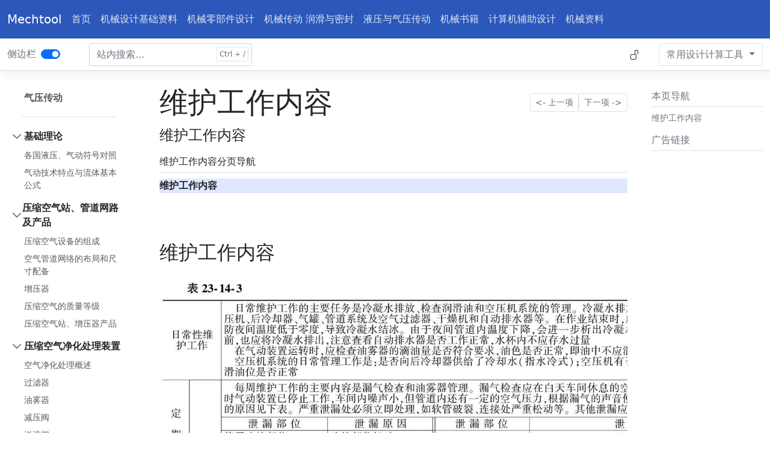

--- FILE ---
content_type: text/html
request_url: https://www.mechtool.cn/pneumatic/pneumatic_maintenanceworkcontent.html
body_size: 9004
content:
<!DOCTYPE html>
<html lang="zh-CN">
<head>
    <meta charset="UTF-8">
    <meta name="viewport" content="width=device-width, initial-scale=1">
    <meta http-equiv="Content-Language" content="zh-cn"/>
    <meta name="robots" content="all"/>
    <meta name="author" content="mechtool.cn"/>
    <link rel="stylesheet" href="/bootstrap/bootstrap.min.css">
    <!-- jQuery (necessary for Bootstrap's JavaScript plugins) -->
    <script src="/bootstrap/jquery.min.js"></script>
    <script src="/js/pica.min.js"></script>
    <script src="/js/common.min.js?v=1.0.6"></script>
    <!-- Include all compiled plugins (below), or include individual files as needed -->
    <script src="/bootstrap/bootstrap.bundle.min.js"></script>

    <title>维护工作内容 | 气压传动</title>
    <script>
        var _hmt = _hmt || [];
        (function() {
            var hm = document.createElement("script");
            hm.src = "https://hm.baidu.com/hm.js?c37f74502d9e2bb10a79aecf14c4cf13";
            var s = document.getElementsByTagName("script")[0];
            s.parentNode.insertBefore(hm, s);
        })();
    </script>
    <!-- Google tag (gtag.js) -->
    <script async src="https://www.googletagmanager.com/gtag/js?id=G-WYT010VYFW"></script>
    <script>
        window.dataLayer = window.dataLayer || [];
        function gtag(){dataLayer.push(arguments);}
        gtag('js', new Date());

        gtag('config', 'G-WYT010VYFW');
    </script>
</head>
<body>
<!--<div id="header" class="container-xxxl d-none d-xl-flex">
    <a id="logo" href="/index.html" title="mechtool 机械设计工具">Mechtool</a>
    <div id="header_gg" class="mech-image">

    </div>
</div>-->
<header class="navbar navbar-expand-md navbar-dark bd-navbar">
    <nav class="container-xxxl flex-wrap flex-md-nowrap" aria-label="Main navigation">
        <a class="navbar-brand p-0 me-2" href="/" aria-label="Mechtool">Mechtool</a>

        <button class="navbar-toggler" type="button" data-bs-toggle="collapse" data-bs-target="#bdNavbar"
                aria-controls="bdNavbar" aria-expanded="false" aria-label="Toggle navigation">
            <svg xmlns="http://www.w3.org/2000/svg" width="32" height="32" class="bi" fill="currentColor"
                 viewBox="0 0 16 16">
                <path fill-rule="evenodd"
                      d="M2.5 11.5A.5.5 0 0 1 3 11h10a.5.5 0 0 1 0 1H3a.5.5 0 0 1-.5-.5zm0-4A.5.5 0 0 1 3 7h10a.5.5 0 0 1 0 1H3a.5.5 0 0 1-.5-.5zm0-4A.5.5 0 0 1 3 3h10a.5.5 0 0 1 0 1H3a.5.5 0 0 1-.5-.5z"/>
            </svg>

        </button>

        <div class="collapse navbar-collapse" id="bdNavbar">
            <ul class="navbar-nav flex-row flex-wrap bd-navbar-nav pt-2 py-md-0">
                <li class="nav-item col-6 col-md-auto">
                    <a class="nav-link p-2" href="/">首页</a>
                </li>
                <li class="nav-item col-6 col-md-auto">
                    <a class="nav-link p-2" href="/one.html">机械设计基础资料</a>
                </li>
                <li class="nav-item col-6 col-md-auto">
                    <a class="nav-link p-2" href="/two.html">机械零部件设计</a>
                </li>
                <li class="nav-item col-6 col-md-auto">
                    <a class="nav-link p-2" href="/three.html">机械传动 润滑与密封</a>
                </li>
                <li class="nav-item col-6 col-md-auto">
                    <a class="nav-link p-2" href="/four.html">液压与气压传动</a>
                </li>
                <li class="nav-item col-6 col-md-auto">
                    <a class="nav-link p-2" href="/five.html">机械书籍</a>
                </li>
                <li class="nav-item col-6 col-md-auto">
                    <a class="nav-link p-2" href="/six.html">计算机辅助设计</a>
                </li>
                <li class="nav-item col-6 col-md-auto">
                    <a class="nav-link p-2" href="/r.html">机械资料</a>
                </li>
            </ul>
        </div>
    </nav>
</header>
<nav class="bd-subnavbar py-2" aria-label="Secondary navigation">
    <div class="container-xxxl d-flex align-items-md-center">
        <div class="form-check form-switch ps-0 me-5 d-md-flex d-none justify-content-start">
            <label class="form-check-label d-none d-lg-block text-secondary" for="showSidebar">侧边栏</label>
            <input class="form-check-input ms-2" type="checkbox" role="switch" id="showSidebar" checked hidden>
        </div>
        <form class="bd-search position-relative me-auto" id="searchformMain" method="get"
              action="https://cn.bing.com/search">
            <input type="hidden" name="site" value="mechtool.cn"/>
            <input type="search" class="form-control" id="search-input" placeholder="站内搜索..." name="q" title="在此输入搜索内容."
                   aria-label="Search docs for..." autocomplete="off">
        </form>
        <div class="d-md-flex d-none align-items-md-center me-3" id="fixTopBar">
            <svg xmlns="http://www.w3.org/2000/svg" width="16" height="16" fill="currentColor" class="bi bi-unlock" viewBox="0 0 16 16">
                <path d="M11 1a2 2 0 0 0-2 2v4a2 2 0 0 1 2 2v5a2 2 0 0 1-2 2H3a2 2 0 0 1-2-2V9a2 2 0 0 1 2-2h5V3a3 3 0 0 1 6 0v4a.5.5 0 0 1-1 0V3a2 2 0 0 0-2-2zM3 8a1 1 0 0 0-1 1v5a1 1 0 0 0 1 1h6a1 1 0 0 0 1-1V9a1 1 0 0 0-1-1H3z"/>
            </svg>
            <svg xmlns="http://www.w3.org/2000/svg" width="16" height="16" fill="currentColor" class="bi bi-lock d-none" viewBox="0 0 16 16">
                <path d="M8 1a2 2 0 0 1 2 2v4H6V3a2 2 0 0 1 2-2zm3 6V3a3 3 0 0 0-6 0v4a2 2 0 0 0-2 2v5a2 2 0 0 0 2 2h6a2 2 0 0 0 2-2V9a2 2 0 0 0-2-2zM5 8h6a1 1 0 0 1 1 1v5a1 1 0 0 1-1 1H5a1 1 0 0 1-1-1V9a1 1 0 0 1 1-1z"/>
            </svg>
        </div>
        <div class="dropdown ms-3">
            <button class="btn btn-bd-light dropdown-toggle" id="bd-versions" data-bs-toggle="dropdown"
                    aria-expanded="false" data-bs-display="static">
                <span class="d-none d-md-inline">常用设计计算工具</span> <span class="d-md-none">计算</span>
            </button>
            <ul class="dropdown-menu dropdown-menu-end" aria-labelledby="bd-versions">
                <li><a class="dropdown-item" href="/calculation/calculation_tolerances.html" title="公差与配合查询">公差与配合查询</a></li>
                <li><a class="dropdown-item" href="/calculation/calculation_shapeandpositiontolerance.html" title="形状与位置公差查询">形状与位置公差查询</a></li>
                <li><a class="dropdown-item" href="/calculation/calculation_boltconnection.html" title="螺栓连接设计校核">螺栓连接设计校核</a></li>
                <li><a class="dropdown-item" href="/calculation/calculation_keyconnection.html" title="键连接设计校核">键连接设计校核</a></li>
                <li><a class="dropdown-item" href="/calculation/calculation_springs.html" title="弹簧设计">弹簧设计</a></li>
                <li><a class="dropdown-item" href="/calculation/calculation_linearbearingselection.html" title="直线轴承选型">直线轴承选型</a></li>
                <li><a class="dropdown-item" href="/calculation/calculation_linearguideselection.html" title="直线导轨选型">直线导轨选型</a></li>
                <li><a class="dropdown-item" href="/calculation/calculation_screwdrive.html" title="螺旋传动设计">螺旋传动设计</a></li>
                <li><a class="dropdown-item" href="/calculation/calculation_ballscrewdrive.html" title="滚珠丝杆副设计计算">滚珠丝杆副设计计算</a></li>
                <li><a class="dropdown-item" href="/calculation/calculation_beltdrive.html" title="带传动设计">带传动设计</a></li>
                <li><a class="dropdown-item" href="/calculation/calculation_chaindrive.html" title="链传动设计">链传动设计</a></li>
                <li><a class="dropdown-item" href="/calculation/calculation_double-speedrollerchainselection.html" title="倍速滚子链选型">倍速滚子链选型</a></li>
                <li><a class="dropdown-item" href="/calculation/calculation_geardrive.html" title="渐开线圆柱齿轮传动设计">渐开线圆柱齿轮传动设计</a></li>
                <li><a class="dropdown-item" href="/calculation/calculation_wormandwormwheeldrive.html" title="普通圆柱蜗杆传动设计">普通圆柱蜗杆传动设计</a></li>
                <li><a class="dropdown-item" href="/calculation/calculation_camindexerselection.html" title="凸轮分度(割)器选型">凸轮分度(割)器选型</a></li>
                <li><a class="dropdown-item" href="/calculation/calculation_hydraulicdrivesystemcalculation.html" title="液压传动系统计算">液压传动系统计算</a></li>
                <li><a class="dropdown-item" href="/calculation/calculation_pneumaticdrivesystemcalculation.html" title="气压传动系统计算">气压传动系统计算</a></li>
                <li><a class="dropdown-item" href="/calculation/calculation_sealingsolutions.html" title="密封系统设计">密封系统设计</a></li>
                <li><a class="dropdown-item" href="/calculation/calculation_watersystemcalculation.html" title="水系统设计计算">水系统设计计算</a></li>
                <li><a class="dropdown-item" href="/calculation/calculation_selectionofhydraulicbuffer.html" title="油压缓冲器选型">油压缓冲器选型</a></li>
                <li><a class="dropdown-item" href="/calculation/calculation_rollingbearing.html" title="滚动轴承设计与查询">滚动轴承设计与查询</a></li>
                <li><a class="dropdown-item" href="/calculation/calculation_shaftdesign.html" title="轴设计计算">轴设计计算</a></li>
                <li><a class="dropdown-item" href="/calculation/calculation_motor(gearmotor)selection.html" title="电动机(减速机)选型计算">电动机(减速机)选型计算</a></li>
            </ul>
        </div>


        <button class="btn bd-sidebar-toggle d-md-none py-0 px-1 ms-3 order-3 collapsed" type="button"
                data-bs-toggle="collapse" data-bs-target="#bd-docs-nav" aria-controls="bd-docs-nav"
                aria-expanded="false" aria-label="Toggle docs navigation">
            <svg xmlns="http://www.w3.org/2000/svg" width="24" height="24" class="bi bi-expand" fill="currentColor"
                 viewBox="0 0 16 16">
                <title>Expand</title>
                <path fill-rule="evenodd"
                      d="M1 8a.5.5 0 0 1 .5-.5h13a.5.5 0 0 1 0 1h-13A.5.5 0 0 1 1 8zM7.646.146a.5.5 0 0 1 .708 0l2 2a.5.5 0 0 1-.708.708L8.5 1.707V5.5a.5.5 0 0 1-1 0V1.707L6.354 2.854a.5.5 0 1 1-.708-.708l2-2zM8 10a.5.5 0 0 1 .5.5v3.793l1.146-1.147a.5.5 0 0 1 .708.708l-2 2a.5.5 0 0 1-.708 0l-2-2a.5.5 0 0 1 .708-.708L7.5 14.293V10.5A.5.5 0 0 1 8 10z"/>
            </svg>

            <svg xmlns="http://www.w3.org/2000/svg" width="24" height="24" class="bi bi-collapse" fill="currentColor"
                 viewBox="0 0 16 16">
                <title>Collapse</title>
                <path fill-rule="evenodd"
                      d="M1 8a.5.5 0 0 1 .5-.5h13a.5.5 0 0 1 0 1h-13A.5.5 0 0 1 1 8zm7-8a.5.5 0 0 1 .5.5v3.793l1.146-1.147a.5.5 0 0 1 .708.708l-2 2a.5.5 0 0 1-.708 0l-2-2a.5.5 0 1 1 .708-.708L7.5 4.293V.5A.5.5 0 0 1 8 0zm-.5 11.707l-1.146 1.147a.5.5 0 0 1-.708-.708l2-2a.5.5 0 0 1 .708 0l2 2a.5.5 0 0 1-.708.708L8.5 11.707V15.5a.5.5 0 0 1-1 0v-3.793z"/>
            </svg>

        </button>
    </div>
</nav>
<div class="container-xxxl my-md-4 bd-layout">
    <aside class="bd-sidebar">
        <nav class="collapse bd-links" id="bd-docs-nav" aria-label="Docs navigation">
            <ul class="list-unstyled mb-0 py-3 pt-md-1">
                <li>
                    <a href="/pneumatic/index.html" class="d-inline-flex align-items-center rounded">
                        气压传动
                    </a>
                </li>
                <li class="my-3 mx-4 border-bottom"></li>
                <li class="mb-1">
                    <button class="btn d-inline-flex align-items-center rounded w-100" data-bs-toggle="collapse"
                            data-bs-target="#pneumatic-item1-collapse" aria-expanded="true" aria-current="true">
                        基础理论
                    </button>

                    <div class="collapse show" id="pneumatic-item1-collapse">
                        <ul class="list-unstyled fw-normal pb-1 small">
                            <li><a href="/pneumatic/index.html" class="d-inline-flex align-items-center rounded" title="各国液压、气动符号对照">各国液压、气动符号对照</a></li>
                            <li><a href="/pneumatic/pneumatic_pneumatictechnologycharacteristicsandbasicfluidformula.html" class="d-inline-flex align-items-center rounded" title="气动技术特点与流体基本公式">气动技术特点与流体基本公式</a></li>
                        </ul>
                    </div>
                </li>
                <li class="mb-1">
                    <button class="btn d-inline-flex align-items-center rounded w-100" data-bs-toggle="collapse"
                            data-bs-target="#pneumatic-item2-collapse" aria-expanded="true" aria-current="true">
                        压缩空气站、管道网路及产品
                    </button>

                    <div class="collapse show" id="pneumatic-item2-collapse">
                        <ul class="list-unstyled fw-normal pb-1 small">
                            <li><a href="/pneumatic/pneumatic_compositionofcompressedairequipment.html" class="d-inline-flex align-items-center rounded" title="压缩空气设备的组成">压缩空气设备的组成</a></li>
                            <li><a href="/pneumatic/pneumatic_layoutandsizeofairductnetwork.html" class="d-inline-flex align-items-center rounded" title="空气管道网络的布局和尺寸配备">空气管道网络的布局和尺寸配备</a></li>
                            <li><a href="/pneumatic/pneumatic_supercharger.html" class="d-inline-flex align-items-center rounded" title="增压器">增压器</a></li>
                            <li><a href="/pneumatic/pneumatic_qualitylevelofcompressedair.html" class="d-inline-flex align-items-center rounded" title="压缩空气的质量等级">压缩空气的质量等级</a></li>
                            <li><a href="/pneumatic/pneumatic_compressedairstation,superchargerproducts.html" class="d-inline-flex align-items-center rounded" title="压缩空气站、增压器产品">压缩空气站、增压器产品</a></li>
                        </ul>
                    </div>
                </li>
                <li class="mb-1">
                    <button class="btn d-inline-flex align-items-center rounded w-100" data-bs-toggle="collapse"
                            data-bs-target="#pneumatic-item3-collapse" aria-expanded="true" aria-current="true">
                        压缩空气净化处理装置
                    </button>

                    <div class="collapse show" id="pneumatic-item3-collapse">
                        <ul class="list-unstyled fw-normal pb-1 small">
                            <li><a href="/pneumatic/pneumatic_overviewofairpurificationtreatment.html" class="d-inline-flex align-items-center rounded" title="空气净化处理概述">空气净化处理概述</a></li>
                            <li><a href="/pneumatic/pneumatic_filter.html" class="d-inline-flex align-items-center rounded" title="过滤器">过滤器</a></li>
                            <li><a href="/pneumatic/pneumatic_lubricator.html" class="d-inline-flex align-items-center rounded" title="油雾器">油雾器</a></li>
                            <li><a href="/pneumatic/pneumatic_pressurereducingvalve.html" class="d-inline-flex align-items-center rounded" title="减压阀">减压阀</a></li>
                            <li><a href="/pneumatic/pneumatic_reliefvalve.html" class="d-inline-flex align-items-center rounded" title="溢流阀">溢流阀</a></li>
                            <li><a href="/pneumatic/pneumatic_airsourcetreatmentdevice.html" class="d-inline-flex align-items-center rounded" title="气源处理装置">气源处理装置</a></li>
                        </ul>
                    </div>
                </li>
                <li class="mb-1">
                    <button class="btn d-inline-flex align-items-center rounded w-100" data-bs-toggle="collapse"
                            data-bs-target="#pneumatic-item4-collapse" aria-expanded="true" aria-current="true">
                        气动执行元件及产品
                    </button>

                    <div class="collapse show" id="pneumatic-item4-collapse">
                        <ul class="list-unstyled fw-normal pb-1 small">
                            <li><a href="/pneumatic/pneumatic_pneumaticactuator.html" class="d-inline-flex align-items-center rounded" title="气动执行组件">气动执行组件</a></li>
                            <li><a href="/pneumatic/pneumatic_introductiontoapplicationofpneumaticproducts.html" class="d-inline-flex align-items-center rounded" title="气动产品的应用简介">气动产品的应用简介</a></li>
                            <li><a href="/pneumatic/pneumatic_guidedrive.html" class="d-inline-flex align-items-center rounded" title="导向驱动装置">导向驱动装置</a></li>
                            <li><a href="/pneumatic/pneumatic_airclaw.html" class="d-inline-flex align-items-center rounded" title="气爪">气爪</a></li>
                            <li><a href="/pneumatic/pneumatic_airmotor.html" class="d-inline-flex align-items-center rounded" title="气马达">气马达</a></li>
                            <li><a href="/pneumatic/pneumatic_pneumaticactuatorproductintroduction.html" class="d-inline-flex align-items-center rounded" title="气动执行组件产品介绍">气动执行组件产品介绍</a></li>
                        </ul>
                    </div>
                </li>
                <li class="mb-1">
                    <button class="btn d-inline-flex align-items-center rounded w-100" data-bs-toggle="collapse"
                            data-bs-target="#pneumatic-item5-collapse" aria-expanded="true" aria-current="true">
                        方向控制阀、流体阀、流量控制阀及阀岛
                    </button>

                    <div class="collapse show" id="pneumatic-item5-collapse">
                        <ul class="list-unstyled fw-normal pb-1 small">
                            <li><a href="/pneumatic/pneumatic_directionalcontrolvalve.html" class="d-inline-flex align-items-center rounded" title="方向控制阀">方向控制阀</a></li>
                            <li><a href="/pneumatic/pneumatic_fluidvalve.html" class="d-inline-flex align-items-center rounded" title="流体阀">流体阀</a></li>
                            <li><a href="/pneumatic/pneumatic_namarvalve.html" class="d-inline-flex align-items-center rounded" title="Namar 阀">Namar 阀</a></li>
                            <li><a href="/pneumatic/pneumatic_flowcontrolvalve.html" class="d-inline-flex align-items-center rounded" title="流量控制阀">流量控制阀</a></li>
                            <li><a href="/pneumatic/pneumatic_valveisland.html" class="d-inline-flex align-items-center rounded" title="阀岛">阀岛</a></li>
                            <li><a href="/pneumatic/pneumatic_introductionofseveralsolenoidvalveproducts.html" class="d-inline-flex align-items-center rounded" title="几种电磁阀产品介绍">几种电磁阀产品介绍</a></li>
                        </ul>
                    </div>
                </li>
                <li class="mb-1">
                    <button class="btn d-inline-flex align-items-center rounded w-100" data-bs-toggle="collapse"
                            data-bs-target="#pneumatic-item6-collapse" aria-expanded="true" aria-current="true">
                        电⁃气比例/伺服系统及产品
                    </button>

                    <div class="collapse show" id="pneumatic-item6-collapse">
                        <ul class="list-unstyled fw-normal pb-1 small">
                            <li><a href="/pneumatic/pneumatic_introduction.html" class="d-inline-flex align-items-center rounded" title="概论">概论</a></li>
                            <li><a href="/pneumatic/pneumatic_compositionofelectric-pneumaticproportional-servocontrolvalve.html" class="d-inline-flex align-items-center rounded" title="电⁃气比例/伺服控制阀的组成">电⁃气比例/伺服控制阀的组成</a></li>
                            <li><a href="/pneumatic/pneumatic_severalelectric-pneumaticproportional-servovalves.html" class="d-inline-flex align-items-center rounded" title="几种电⁃气比例/伺服阀">几种电⁃气比例/伺服阀</a></li>
                            <li><a href="/pneumatic/pneumatic_compositionandprincipleofelectric-pneumaticproportional-servosystem.html" class="d-inline-flex align-items-center rounded" title="电⁃气比例/伺服系统的组成及原理">电⁃气比例/伺服系统的组成及原理</a></li>
                            <li><a href="/pneumatic/pneumatic_introductionofseveralpneumaticproportional-servovalves.html" class="d-inline-flex align-items-center rounded" title="几种气动比例/伺服阀的介绍">几种气动比例/伺服阀的介绍</a></li>
                        </ul>
                    </div>
                </li>
                <li class="mb-1">
                    <button class="btn d-inline-flex align-items-center rounded w-100" data-bs-toggle="collapse"
                            data-bs-target="#pneumatic-item7-collapse" aria-expanded="true" aria-current="true">
                        真空元件
                    </button>

                    <div class="collapse show" id="pneumatic-item7-collapse">
                        <ul class="list-unstyled fw-normal pb-1 small">
                            <li><a href="/pneumatic/pneumatic_overviewofthevacuumsystem.html" class="d-inline-flex align-items-center rounded" title="真空系统的概述">真空系统的概述</a></li>
                            <li><a href="/pneumatic/pneumatic_maintechnicalparametersofvacuumgenerator.html" class="d-inline-flex align-items-center rounded" title="真空发生器的主要技术参数">真空发生器的主要技术参数</a></li>
                            <li><a href="/pneumatic/pneumatic_vacuumsuctioncup.html" class="d-inline-flex align-items-center rounded" title="真空吸盘">真空吸盘</a></li>
                            <li><a href="/pneumatic/pneumatic_vacuumaccessories.html" class="d-inline-flex align-items-center rounded" title="真空辅件">真空辅件</a></li>
                            <li><a href="/pneumatic/pneumatic_precautionsforselectionofvacuumcomponents.html" class="d-inline-flex align-items-center rounded" title="真空元件选用注意事项">真空元件选用注意事项</a></li>
                        </ul>
                    </div>
                </li>
                <li class="mb-1">
                    <button class="btn d-inline-flex align-items-center rounded w-100" data-bs-toggle="collapse"
                            data-bs-target="#pneumatic-item8-collapse" aria-expanded="true" aria-current="true">
                        传感器
                    </button>

                    <div class="collapse show" id="pneumatic-item8-collapse">
                        <ul class="list-unstyled fw-normal pb-1 small">
                            <li><a href="/pneumatic/pneumatic_overviewofsensor.html" class="d-inline-flex align-items-center rounded" title="传感器的概述">传感器的概述</a></li>
                            <li><a href="/pneumatic/pneumatic_cylinderpositionsensor.html" class="d-inline-flex align-items-center rounded" title="气缸位置传感器">气缸位置传感器</a></li>
                            <li><a href="/pneumatic/pneumatic_inductivesensor.html" class="d-inline-flex align-items-center rounded" title="电感式传感器">电感式传感器</a></li>
                            <li><a href="/pneumatic/pneumatic_capacitivesensor.html" class="d-inline-flex align-items-center rounded" title="电容式传感器">电容式传感器</a></li>
                            <li><a href="/pneumatic/pneumatic_photoelectricsensor.html" class="d-inline-flex align-items-center rounded" title="光电传感器">光电传感器</a></li>
                            <li><a href="/pneumatic/pneumatic_pressuresensor.html" class="d-inline-flex align-items-center rounded" title="压力传感器">压力传感器</a></li>
                            <li><a href="/pneumatic/pneumatic_flowsensors.html" class="d-inline-flex align-items-center rounded" title="流量传感器">流量传感器</a></li>
                            <li><a href="/pneumatic/pneumatic_sensorproductintroduction.html" class="d-inline-flex align-items-center rounded" title="传感器的产品介绍">传感器的产品介绍</a></li>
                        </ul>
                    </div>
                </li>
                <li class="mb-1">
                    <button class="btn d-inline-flex align-items-center rounded w-100" data-bs-toggle="collapse"
                            data-bs-target="#pneumatic-item9-collapse" aria-expanded="true" aria-current="true">
                        气动辅件
                    </button>

                    <div class="collapse show" id="pneumatic-item9-collapse">
                        <ul class="list-unstyled fw-normal pb-1 small">
                            <li><a href="/pneumatic/pneumatic_classificationoftrachea.html" class="d-inline-flex align-items-center rounded" title="气管的分类">气管的分类</a></li>
                            <li><a href="/pneumatic/pneumatic_threadandjoint.html" class="d-inline-flex align-items-center rounded" title="螺纹与接头">螺纹与接头</a></li>
                            <li><a href="/pneumatic/pneumatic_silencer.html" class="d-inline-flex align-items-center rounded" title="消声器">消声器</a></li>
                            <li><a href="/pneumatic/pneumatic_gastank.html" class="d-inline-flex align-items-center rounded" title="储气罐">储气罐</a></li>
                        </ul>
                    </div>
                </li>
                <li class="mb-1">
                    <button class="btn d-inline-flex align-items-center rounded w-100" data-bs-toggle="collapse"
                            data-bs-target="#pneumatic-item10-collapse" aria-expanded="true" aria-current="true">
                        气动技术节能
                    </button>

                    <div class="collapse show" id="pneumatic-item10-collapse">
                        <ul class="list-unstyled fw-normal pb-1 small">
                            <li><a href="/pneumatic/pneumatic_airsourcesystemconfigurationandmodification.html" class="d-inline-flex align-items-center rounded" title="气源系统配置及改造">气源系统配置及改造</a></li>
                            <li><a href="/pneumatic/pneumatic_pneumaticsystemdesignoptimizationandcomponentselection.html" class="d-inline-flex align-items-center rounded" title="气动系统设计优化及元件选择">气动系统设计优化及元件选择</a></li>
                            <li><a href="/pneumatic/pneumatic_leakdetection,maintenanceandestablishmentofaconditionmonitoringsystem.html" class="d-inline-flex align-items-center rounded" title="泄漏检测、维修及建立状态监视系统">泄漏检测、维修及建立状态监视系统</a></li>
                        </ul>
                    </div>
                </li>
                <li class="mb-1">
                    <button class="btn d-inline-flex align-items-center rounded w-100" data-bs-toggle="collapse"
                            data-bs-target="#pneumatic-item11-collapse" aria-expanded="true" aria-current="true">
                        模块化电/气混合驱动技术
                    </button>

                    <div class="collapse show" id="pneumatic-item11-collapse">
                        <ul class="list-unstyled fw-normal pb-1 small">
                            <li><a href="/pneumatic/pneumatic_comparisonofelectricdriveandpneumaticdrivecharacteristics.html" class="d-inline-flex align-items-center rounded" title="电驱动与气驱动特性比较">电驱动与气驱动特性比较</a></li>
                            <li><a href="/pneumatic/pneumatic_modularelectricdrivemovementmodeclassification.html" class="d-inline-flex align-items-center rounded" title="模块化电驱动运动模式分类">模块化电驱动运动模式分类</a></li>
                            <li><a href="/pneumatic/pneumatic_electriccylinder.html" class="d-inline-flex align-items-center rounded" title="电缸">电缸</a></li>
                            <li><a href="/pneumatic/pneumatic_steppermotorandservomotor.html" class="d-inline-flex align-items-center rounded" title="步进电机与伺服电机">步进电机与伺服电机</a></li>
                            <li><a href="/pneumatic/pneumatic_servomotorcontrollerandsteppermotorcontroller.html" class="d-inline-flex align-items-center rounded" title="伺服电机控制器与步进电机控制器">伺服电机控制器与步进电机控制器</a></li>
                            <li><a href="/pneumatic/pneumatic_modularconnectionofpneumaticdriveandelectricdrive.html" class="d-inline-flex align-items-center rounded" title="气驱动与和电驱动的模块化连接">气驱动与和电驱动的模块化连接</a></li>
                            <li><a href="/pneumatic/pneumatic_modularmulti-axissystemconnection.html" class="d-inline-flex align-items-center rounded" title="模块化多轴系统的连接">模块化多轴系统的连接</a></li>
                        </ul>
                    </div>
                </li>
                <li class="mb-1">
                    <button class="btn d-inline-flex align-items-center rounded w-100" data-bs-toggle="collapse"
                            data-bs-target="#pneumatic-item12-collapse" aria-expanded="true" aria-current="true">
                        气动系统
                    </button>

                    <div class="collapse show" id="pneumatic-item12-collapse">
                        <ul class="list-unstyled fw-normal pb-1 small">
                            <li><a href="/pneumatic/pneumatic_pneumaticbasiccircuit.html" class="d-inline-flex align-items-center rounded" title="气动基本回路">气动基本回路</a></li>
                            <li><a href="/pneumatic/pneumatic_typicalapplicationloop.html" class="d-inline-flex align-items-center rounded" title="典型应用回路">典型应用回路</a></li>
                            <li><a href="/pneumatic/pneumatic_commoncontrolmethodanddesignofpneumaticsystem.html" class="d-inline-flex align-items-center rounded" title="气动系统的常用控制方法及设计">气动系统的常用控制方法及设计</a></li>
                        </ul>
                    </div>
                </li>
                <li class="mb-1">
                    <button class="btn d-inline-flex align-items-center rounded w-100" data-bs-toggle="collapse"
                            data-bs-target="#pneumatic-item13-collapse" aria-expanded="true" aria-current="true">
                        气动相关技术标准及资料
                    </button>

                    <div class="collapse show" id="pneumatic-item13-collapse">
                        <ul class="list-unstyled fw-normal pb-1 small">
                            <li><a href="/pneumatic/pneumatic_pneumaticrelatedtechnicalstandards.html" class="d-inline-flex align-items-center rounded" title="气动相关技术标准">气动相关技术标准</a></li>
                            <li><a href="/pneumatic/pneumatic_IPprotectionlevel.html" class="d-inline-flex align-items-center rounded" title="IP 防护等级">IP 防护等级</a></li>
                            <li><a href="/pneumatic/pneumatic_regardingpurificationworkshopandrelatedcontrolledenvironmentairgradestandardsandinstructions.html" class="d-inline-flex align-items-center rounded" title="关于净化车间及相关受控环境空气等级标准及说明 ">关于净化车间及相关受控环境空气等级标准及说明</a></li>
                            <li><a href="/pneumatic/pneumatic_standardsandinstructionsonstaticelectricity.html" class="d-inline-flex align-items-center rounded" title="关于静电的标准及说明">关于静电的标准及说明</a></li>
                            <li><a href="/pneumatic/pneumatic_standardsandinstructionsonexplosionprotection.html" class="d-inline-flex align-items-center rounded" title="关于防爆的标准及说明">关于防爆的标准及说明</a></li>
                            <li><a href="/pneumatic/pneumatic_relevantstandardsandinstructionsforfoodpackagingindustry.html" class="d-inline-flex align-items-center rounded" title="食品包装行业相关标准及说明">食品包装行业相关标准及说明</a></li>
                            <li><a href="/pneumatic/pneumatic_non-copperandPTFE-freeproductsforelectronicpicturetubeandpaintingindustry.html" class="d-inline-flex align-items-center rounded" title="用于电子显像管及喷漆行业的不含铜及聚四氟乙烯的产品">用于电子显像管及喷漆行业的不含铜及聚四氟乙烯的产品</a></li>
                            <li><a href="/pneumatic/pneumatic_cylinderstrokeerrortable.html" class="d-inline-flex align-items-center rounded" title="气缸行程误差表">气缸行程误差表</a></li>
                            <li><a href="/pneumatic/pneumatic_comparisonofvalveopeningandclosingtimetestinUnitedStates,Europe,Japan,andGermany.html" class="d-inline-flex align-items-center rounded" title="美国、欧洲、日本、德国对“阀开关时间测试”的比较">美国、欧洲、日本、德国对“阀开关时间测试”的比较</a></li>
                            <li><a href="/pneumatic/pneumatic_flowconversiontable.html" class="d-inline-flex align-items-center rounded" title="流量转换表">流量转换表</a></li>
                        </ul>
                    </div>
                </li>
                <li class="mb-1">
                    <button class="btn d-inline-flex align-items-center rounded w-100" data-bs-toggle="collapse"
                            data-bs-target="#pneumatic-item14-collapse" aria-expanded="true" aria-current="true">
                        气动系统的维护及故障处理
                    </button>

                    <div class="collapse show" id="pneumatic-item14-collapse">
                        <ul class="list-unstyled fw-normal pb-1 small">
                            <li><a href="/pneumatic/pneumatic_maintenance.html" class="d-inline-flex align-items-center rounded" title="维护保养">维护保养</a></li>
                            <li><a href="/pneumatic/pneumatic_maintenanceworkcontent.html" class="d-inline-flex align-items-center rounded" title="维护工作内容">维护工作内容</a></li>
                            <li><a href="/pneumatic/pneumatic_faultdiagnosisandcountermeasures.html" class="d-inline-flex align-items-center rounded" title="故障诊断与对策 ">故障诊断与对策</a></li>
                            <li><a href="/pneumatic/pneumatic_commonfaultsandcountermeasures.html" class="d-inline-flex align-items-center rounded" title="常见故障及其对策">常见故障及其对策</a></li>
                        </ul>
                    </div>
                </li>
                <li class="my-3 mx-4 border-top"></li>
                <li>
                    <a href="/about/index.html" class="d-inline-flex align-items-center rounded" title="关于 Mechtool">
                        关于 Mechtool
                    </a>
                </li>
                <li>
                    <a href="/about/about_helping.html" class="d-inline-flex align-items-center rounded"
                       title="帮助 Mechtool">
                        帮助 Mechtool
                    </a>
                </li>
            </ul>
        </nav>
    </aside>

    <main class="bd-main order-1">
        <div class="bd-intro ps-lg-4">
            <div class="d-md-flex flex-md-row align-items-center justify-content-between gap-4">
                <h1 class="bd-title" id="content">维护工作内容</h1>
                <div class="d-md-flex flex-md-row align-items-center justify-content-between gap-2">
                    <a class="btn btn-sm btn-bd-light mb-2 text-nowrap" href="/pneumatic/pneumatic_maintenance.html" title="维护保养"><- 上一项 </a>
                    <a class="btn btn-sm btn-bd-light mb-2 text-nowrap" href="/pneumatic/pneumatic_faultdiagnosisandcountermeasures.html" title="故障诊断与对策"> 下一项 -></a>
                </div>
            </div>
            <p class="bd-lead">维护工作内容</p>
            <strong class="d-block h6 my-2 pb-2 border-bottom">维护工作内容分页导航</strong>
            <nav id="paging-nav">
                <ul class="list-unstyled fw-normal">
                    <li><a href="/pneumatic/pneumatic_maintenanceworkcontent.html">维护工作内容</a></li>
                </ul>
            </nav>
            <nav aria-label="...">
                <ul class="pagination pagination-sm justify-content-center d-none" id="pagination"></ul>
            </nav>
        </div>
        <div class="bd-toc mt-2 mb-5 my-md-0 ps-xl-3 mb-lg-5 text-muted">
            <strong class="d-block h6 my-2 pb-2 border-bottom">本页导航</strong>
            <nav id="TableOfContents">
                <ul>
                    <li><a name="维护工作内容">维护工作内容</a></li>
				</ul>
            </nav>
            <strong class="d-block h6 my-2 pb-2 border-bottom">广告链接</strong>
            <div class="mech-image">
                <script async src="https://pagead2.googlesyndication.com/pagead/js/adsbygoogle.js?client=ca-pub-8606760399260364"
                        crossorigin="anonymous"></script>
                <!-- mechtool右侧栏自适应 -->
                <ins class="adsbygoogle right"
                     style="display:block"
                     data-ad-client="ca-pub-8606760399260364"
                     data-ad-slot="3643304998"
                     data-ad-format="auto"
                     data-full-width-responsive="true">
                </ins>
                <script>
                    (adsbygoogle = window.adsbygoogle || []).push({});
                </script>
            </div>
        </div>
        <div class="bd-content ps-lg-4">
            <div class="container">
                <div class="row">
                    <div class="col-2 ms-auto d-flex justify-content-center"> <!-- 修改为居中布局 -->
                        <a class="goTop d-none flex-column align-items-center text-center" title="回到顶部">
                            <span>
                                <svg xmlns="http://www.w3.org/2000/svg" width="16" height="16" fill="currentColor" class="bi bi-chevron-up" viewBox="0 0 16 16">
                                    <path fill-rule="evenodd" d="M7.646 4.646a.5.5 0 0 1 .708 0l6 6a.5.5 0 0 1-.708.708L8 5.707l-5.646 5.647a.5.5 0 0 1-.708-.708z"/>
                                </svg>
                            </span>
                            <span class="text">TOP</span>
                        </a>
                    </div>
                </div>
            </div>
            <h2 id="维护工作内容">维护工作内容</h2>

            <div class="overflow-auto">
			<img style="width: 1030px;margin-left: -20px" src="/images/pneumatic/pneumatic_maintenanceworkcontent1.jpg" alt="">
            </div>
            <div class="overflow-auto">
			<img style="width: 1030px;margin-left: -20px" src="/images/pneumatic/pneumatic_maintenanceworkcontent2.jpg" alt="">
            </div>
            <div class="d-md-flex flex-md-row align-items-center justify-content-end gap-2 my-4">
                <a class="btn btn-sm btn-bd-light mb-2 text-nowrap" href="/pneumatic/pneumatic_maintenance.html" title="维护保养"><- 上一项 </a>
                <a class="btn btn-sm btn-bd-light mb-2 text-nowrap" href="/pneumatic/pneumatic_faultdiagnosisandcountermeasures.html" title="故障诊断与对策"> 下一项 -></a>
            </div>
            <div class="mech-image">
                <script async src="https://pagead2.googlesyndication.com/pagead/js/adsbygoogle.js?client=ca-pub-8606760399260364"
                        crossorigin="anonymous"></script>
                <!-- mechtool正文底部自适应 -->
                <ins class="adsbygoogle bottom"
                     style="display:block"
                     data-ad-client="ca-pub-8606760399260364"
                     data-ad-slot="8509646532"
                     data-ad-format="auto"
                     data-full-width-responsive="true">
                </ins>
                <script>
                    (adsbygoogle = window.adsbygoogle || []).push({});
                </script>
            </div>
            <h4>评论</h4>
            <div id="tcomment"></div>
        </div>
    </main>
</div>
<div class="container mt-3">
    <div class="row">
        <div class="col-12 col-xl-6 text-left">
            <a href="javascript:">
                <img class="d-sm-block d-none" src="/images/index_adwechatmechboy560x172.png" alt="关注'机械小哥'微信公众号">
                <img class="d-block d-sm-none w-100" src="/images/index_adwechatmechboy560x172.png" alt="关注'机械小哥'微信公众号">
            </a>
        </div>
        <div class="col-12 col-xl-6 text-left">
            <a href="http://www.m-haste.com" target="_blank">
                <img class="d-sm-block d-none" height="172" src="/images/ads/m-hasteweb.png" alt="">
                <img class="d-block d-sm-none w-100" src="/images/ads/m-hasteweb.png" alt="">
            </a>
        </div>
    </div>
</div>
<footer class="bd-footer py-3 mt-3 bg-light">
    <div class="container py-3">
        <div class="row">
            <div class="col-12 mb-2">
                <a class="d-inline-flex align-items-center mb-2 link-dark text-decoration-none" href="/"
                   aria-label="Mechtool">
                    <span class="fs-5">Mechtool</span>
                </a>
            </div>
            <div class="col-12 mb-2">
                <p class="small mb-2">Mechtool 简体中文版提供的内容仅用于提供参考,不保证内容的正确性.通过使用本站内容随之而来的风险与本站无关.版权所有,保留一切权利.</p>
            </div>
            <div class="col-12 mb-2">
                <ul class="list-unstyled small text-muted d-md-flex justify-content-md-start d-sm-block gap-md-4">
                    <li class="mb-2"><a href="/about/about_use.html" title="关于使用">使用条款</a></li>
                    <li class="mb-2"><a href="/about/about_privacy.html" title="关于隐私">隐私条款</a></li>
                    <li class="mb-2"><a href="mailto:mechtool.cn@outlook.com">问题反馈</a></li>
                    <li class="mb-2"><a href="/about/infringement_removal.html">侵权删除</a></li>
                    <li class="mb-2"><a href="/about/about_helping.html">帮助本站</a></li>
                    <li class="mb-2">访问量：<span id="twikoo_visitors">0</span></li>
                </ul>
            </div>
        </div>
    </div>
</footer>

</body>
</html>


--- FILE ---
content_type: text/html; charset=utf-8
request_url: https://www.google.com/recaptcha/api2/aframe
body_size: 269
content:
<!DOCTYPE HTML><html><head><meta http-equiv="content-type" content="text/html; charset=UTF-8"></head><body><script nonce="7Ojr9TV4u-B2g3XKqVQLqg">/** Anti-fraud and anti-abuse applications only. See google.com/recaptcha */ try{var clients={'sodar':'https://pagead2.googlesyndication.com/pagead/sodar?'};window.addEventListener("message",function(a){try{if(a.source===window.parent){var b=JSON.parse(a.data);var c=clients[b['id']];if(c){var d=document.createElement('img');d.src=c+b['params']+'&rc='+(localStorage.getItem("rc::a")?sessionStorage.getItem("rc::b"):"");window.document.body.appendChild(d);sessionStorage.setItem("rc::e",parseInt(sessionStorage.getItem("rc::e")||0)+1);localStorage.setItem("rc::h",'1769394337565');}}}catch(b){}});window.parent.postMessage("_grecaptcha_ready", "*");}catch(b){}</script></body></html>

--- FILE ---
content_type: text/css
request_url: https://www.mechtool.cn/css/stylewap.min.css?v=1.0.7
body_size: 37007
content:
/*!
 * Bootstrap Docs (https://getbootstrap.com/)
 * Copyright 2011-2021 The Bootstrap Authors
 * Copyright 2011-2021 Twitter, Inc.
 * Licensed under the Creative Commons Attribution 3.0 Unported License.
 * For details, see https://creativecommons.org/licenses/by/3.0/.
 */.bd-navbar{padding:.75rem 0;background-color:#2b58ba}.bd-navbar .navbar-toggler{padding:0;border:0}.bd-navbar .navbar-nav .nav-link{padding-right:.25rem;padding-left:.25rem;color:rgba(255,255,255,.85)}.bd-navbar .navbar-nav .nav-link:focus,.bd-navbar .navbar-nav .nav-link:hover{color:#fff}.bd-navbar .navbar-nav .nav-link.active{font-weight:600;color:#fff}.bd-navbar .navbar-nav-svg{width:1rem;height:1rem}.bd-subnavbar{position:relative;z-index:1020;background-color:rgba(255,255,255,.95);box-shadow:0 .5rem 1rem rgba(0,0,0,.05),inset 0 -1px 0 rgba(0,0,0,.15)}.bd-subnavbar .dropdown-menu{font-size:.875rem;box-shadow:0 .5rem 1rem rgba(0,0,0,.05)}.bd-subnavbar .dropdown-item.current{font-weight:600;background-image:url("data:image/svg+xml,%3csvg xmlns='http://www.w3.org/2000/svg' viewBox='0 0 8 8'%3e%3cpath fill='%23292b2c' d='M2.3 6.73L.6 4.53c-.4-1.04.46-1.4 1.1-.8l1.1 1.4 3.4-3.8c.6-.63 1.6-.27 1.2.7l-4 4.6c-.43.5-.8.4-1.1.1z'/%3e%3c/svg%3e");background-repeat:no-repeat;background-position:right 1rem top .6rem;background-size:.75rem .75rem}@media (min-width:768px){.bd-subnavbar.sticky-nav{position:-webkit-sticky;position:sticky;top:0}}.bd-search{position:relative}.bd-search::after{position:absolute;top:.4rem;right:.4rem;display:flex;align-items:center;justify-content:center;height:1.5rem;padding-right:.25rem;padding-left:.25rem;font-size:.75rem;color:#6c757d;content:"Ctrl + /";border:1px solid #dee2e6;border-radius:.125rem}@media (max-width:767.98px){.bd-search{width:100%}}.bd-search .form-control{padding-right:3.75rem}.bd-search .form-control:focus{border-color:#7952b3;box-shadow:0 0 0 3px rgba(121,82,179,.25)}.bd-sidebar-toggle{color:#6c757d}.bd-sidebar-toggle:focus,.bd-sidebar-toggle:hover{color:#7952b3}.bd-sidebar-toggle:focus{box-shadow:0 0 0 3px rgba(121,82,179,.25)}.bd-sidebar-toggle .bi-collapse{display:none}.bd-sidebar-toggle:not(.collapsed) .bi-expand{display:none}.bd-sidebar-toggle:not(.collapsed) .bi-collapse{display:inline-block}.bd-masthead{padding:3rem 0;background:linear-gradient(165deg,#f7f5fb 50%,#fff 50%)}.bd-masthead h1{font-size:calc(1.525rem + 3.3vw);line-height:1}@media (min-width:1200px){.bd-masthead h1{font-size:4rem}}.bd-masthead p:not(.lead){color:#495057}.bd-masthead .btn{padding:.8rem 2rem;font-weight:600}.bd-masthead .lead{font-size:calc(1.275rem + .3vw);font-weight:400;color:#495057}@media (min-width:1200px){.bd-masthead .lead{font-size:1.5rem}}@media (min-width:768px){.mw-md-75{max-width:75%}}.masthead-followup-icon{padding:.75rem;background-image:linear-gradient(to bottom right,rgba(255,255,255,.2),rgba(255,255,255,.01));border-radius:.75rem;box-shadow:0 .125rem .25rem rgba(0,0,0,.1)}.masthead-followup-svg{filter:drop-shadow(0 1px 0 rgba(0, 0, 0, .125))}#carbonads{position:static;display:block;max-width:400px;padding:15px 15px 15px 160px;margin:2rem 0;overflow:hidden;font-size:.8125rem;line-height:1.4;text-align:left;background-color:rgba(0,0,0,.05)}#carbonads a{color:#343a40;text-decoration:none}@media (min-width:576px){#carbonads{max-width:330px;border-radius:4px}}.carbon-img{float:left;margin-left:-145px}.carbon-poweredby{display:block;margin-top:.75rem;color:#495057!important}@media (min-width:768px){:root{scroll-padding-top:4rem}}:root{--desktop-width:800px;--mobile-width:100%}.responsive-img{width:var(--desktop-width);height:auto;max-width:100%}@media (max-width:767.98px){.responsive-img{width:var(--mobile-width)!important}}.bd-content>h2:first-of-type{margin-top:2.5rem}.bd-content>h2:not(:first-of-type){margin-top:3rem}.bd-content>h3{margin-top:2rem}.bd-content>ol li,.bd-content>ul li{margin-bottom:.25rem}.bd-content>ol li>p~ul,.bd-content>ul li>p~ul{margin-top:-.5rem;margin-bottom:1rem}.bd-content>.table{max-width:100%;margin-bottom:1.5rem;font-size:.875rem}@media (max-width:991.98px){.bd-content>.table{display:block;overflow-x:auto}.bd-content>.table.table-bordered{border:0}.table-responsive{contain:layout paint}}.bd-content>.table td:first-child,.bd-content>.table th:first-child{padding-left:0}.bd-content>.table td:not(:last-child),.bd-content>.table th:not(:last-child){padding-right:1.5rem}.bd-content>.table td:first-child>code{white-space:nowrap}.bd-title{font-size:calc(1.425rem + 2.1vw)}@media (min-width:1200px){.bd-title{font-size:3rem}}.bd-lead{font-size:calc(1.275rem + .3vw);font-weight:300}@media (min-width:1200px){.bd-lead{font-size:1.5rem}}.bd-text-purple-bright{color:#7952b3}.bd-bg-purple-bright{background-color:#7952b3}.skippy{background-color:#563d7c}.skippy a{color:#fff}@media (max-width:767.98px){.bd-sidebar{margin:0 -.75rem 1rem}}@media (min-width:768px){.bd-sidebar.hide{display:none}}.bd-links{overflow:auto;font-weight:600;scrollbar-color:transparent transparent;scrollbar-width:thin}.bd-links:hover{scrollbar-color:#888 #f1f1f1}@media (min-width:768px){.bd-links{position:-webkit-sticky;position:sticky;top:1rem;display:block!important;height:calc(100vh - 7rem);padding-left:.25rem;margin-left:-.25rem;overflow-y:auto}.bd-links.custom-top{top:5rem}}@media (max-width:767.98px){.bd-links>ul{padding:1.5rem .75rem;background-color:#f8f9fa;border-bottom:1px solid #e9ecef}}.bd-links a{padding:.1875rem .5rem;margin-top:.125rem;margin-left:1.25rem;color:rgba(0,0,0,.65);text-decoration:none}.bd-links a:focus,.bd-links a:hover{color:rgba(0,0,0,.85);background-color:rgba(121,82,179,.1)}.bd-links .btn{padding:.25rem .5rem;font-weight:600;color:rgba(0,0,0,.65);background-color:transparent;border:0}.bd-links .btn:focus,.bd-links .btn:hover{color:rgba(0,0,0,.85);background-color:rgba(121,82,179,.1)}.bd-links .btn:focus{box-shadow:0 0 0 1px rgba(121,82,179,.7)}.bd-links .btn::before{width:1.25em;line-height:0;content:url("data:image/svg+xml,%3csvg xmlns='http://www.w3.org/2000/svg' width='16' height='16' viewBox='0 0 16 16'%3e%3cpath fill='none' stroke='rgba%280,0,0,.5%29' stroke-linecap='round' stroke-linejoin='round' stroke-width='2' d='M5 14l6-6-6-6'/%3e%3c/svg%3e");transition:transform .35s ease;transform-origin:.5em 50%}@media (prefers-reduced-motion:reduce){.bd-links .btn::before{transition:none}}.bd-links .btn[aria-expanded=true]{color:rgba(0,0,0,.85)}.bd-links .btn[aria-expanded=true]::before{transform:rotate(90deg)}.btn-auto-scroll{white-space:nowrap;overflow-x:auto;overflow-y:hidden;max-width:100%;scrollbar-width:none;-ms-overflow-style:none}.btn-auto-scroll::-webkit-scrollbar{display:none}.btn-auto-scroll:hover{cursor:grab}.bd-links .active{font-weight:600;color:rgba(0,0,0,.85)}@media (min-width:768px){.bd-layout{display:grid;gap:1.5rem;grid-template-areas:"sidebar main";grid-template-columns:1fr 3fr}}@media (min-width:992px){.bd-layout{grid-template-columns:1fr 5fr}}.bd-sidebar{grid-area:sidebar}.bd-main{grid-area:main}@media (min-width:768px){.bd-main{display:grid;gap:inherit;grid-template-areas:"intro" "toc" "content";grid-template-rows:auto auto 1fr}}@media (min-width:992px){.bd-main{grid-template-areas:"intro   toc" "content toc";grid-template-columns:4fr 1fr;grid-template-rows:auto 1fr}.bd-main.grid-template-columns{grid-template-columns:5fr 1fr;margin-left:0;gap:1.5rem;width:calc(100% + .36rem)}}@media (min-width:992px){.bd-toc.grid-template-columns{width:calc(100% - .36rem)}}.bd-intro{grid-area:intro;min-width:0;overflow-x:auto}.bd-toc{grid-area:toc}.bd-content{grid-area:content;min-width:1px}@media (min-width:992px){.bd-toc{position:-webkit-sticky;position:sticky;top:1rem;right:0;z-index:2;height:calc(100vh - 7rem);overflow-y:auto}.bd-toc.custom-top{top:5rem}}.bd-toc{overflow:auto;scrollbar-color:transparent transparent;scrollbar-width:thin}.bd-toc:hover{scrollbar-color:#888 #f1f1f1}.bd-toc nav{font-size:.875rem}.bd-toc nav ul{padding-left:0;list-style:none}.bd-toc nav ul ul{padding-left:1rem;margin-top:.25rem}.bd-toc nav li{margin-bottom:.25rem}.bd-toc nav a{color:inherit}.bd-toc nav a:not(:hover){text-decoration:none}.bd-toc nav a code{font:inherit}.bd-footer a{color:#495057;text-decoration:none}.bd-footer a:focus,.bd-footer a:hover{color:#0d6efd;text-decoration:underline}.bd-example-row .row>.col,.bd-example-row .row>[class^=col-]{padding-top:.75rem;padding-bottom:.75rem;background-color:rgba(39,41,43,.03);border:1px solid rgba(39,41,43,.1)}.bd-example-row .row+.row{margin-top:1rem}.bd-example-row-flex-cols .row{min-height:10rem;background-color:rgba(255,0,0,.1)}.bd-example-cssgrid{text-align:center}.bd-example-cssgrid .grid+.grid{margin-top:1rem}.bd-example-cssgrid .grid>*{padding-top:.75rem;padding-bottom:.75rem;background-color:rgba(255,0,255,.1);border:1px solid rgba(255,0,255,.25)}.bd-highlight{background-color:rgba(86,61,124,.15);border:1px solid rgba(86,61,124,.15)}.example-container{width:800px;width:100%;padding-right:var(--bs-gutter-x,.75rem);padding-left:var(--bs-gutter-x,.75rem);margin-right:auto;margin-left:auto}.example-row{--bs-gutter-x:1.5rem;--bs-gutter-y:0;display:flex;flex-wrap:wrap;margin-top:calc(-1 * var(--bs-gutter-y));margin-right:calc(-.5 * var(--bs-gutter-x));margin-left:calc(-.5 * var(--bs-gutter-x))}.example-content-main{flex-shrink:0;width:100%;max-width:100%;padding-right:calc(var(--bs-gutter-x) * .5);padding-left:calc(var(--bs-gutter-x) * .5);margin-top:var(--bs-gutter-y)}@media (min-width:576px){.example-content-main{flex:0 0 auto;width:50%}}@media (min-width:992px){.example-content-main{flex:0 0 auto;width:66.666667%}}.example-content-secondary{flex-shrink:0;width:100%;max-width:100%;padding-right:calc(var(--bs-gutter-x) * .5);padding-left:calc(var(--bs-gutter-x) * .5);margin-top:var(--bs-gutter-y)}@media (min-width:576px){.example-content-secondary{flex:0 0 auto;width:50%}}@media (min-width:992px){.example-content-secondary{flex:0 0 auto;width:33.333333%}}.bd-example{position:relative;padding:1rem;margin:1rem -.75rem 0;border:solid #dee2e6;border-width:1px 0 0}.bd-example::after{display:block;clear:both;content:""}@media (min-width:576px){.bd-example{padding:1.5rem;margin-right:0;margin-left:0;border-width:1px;border-top-left-radius:.25rem;border-top-right-radius:.25rem}.bd-example+.bd-clipboard+.highlight{border-bottom-right-radius:.25rem;border-bottom-left-radius:.25rem}}.bd-example+p{margin-top:2rem}.bd-example>.form-control+.form-control{margin-top:.5rem}.bd-example>.alert+.alert,.bd-example>.nav+.nav,.bd-example>.navbar+.navbar,.bd-example>.progress+.progress{margin-top:1rem}.bd-example>.dropdown-menu{position:static;display:block}.bd-example>:last-child{margin-bottom:0}.bd-example>img+img,.bd-example>svg+svg{margin-left:.5rem}.bd-example>.btn,.bd-example>.btn-group{margin:.25rem .125rem}.bd-example>.btn-toolbar+.btn-toolbar{margin-top:.5rem}.bd-example>.list-group{max-width:400px}.bd-example>[class*=list-group-horizontal]{max-width:100%}.bd-example .fixed-top,.bd-example .sticky-top{position:static;margin:-1rem -1rem 1rem}.bd-example .fixed-bottom{position:static;margin:1rem -1rem -1rem}@media (min-width:576px){.bd-example .fixed-top,.bd-example .sticky-top{margin:-1.5rem -1.5rem 1rem}.bd-example .fixed-bottom{margin:1rem -1.5rem -1.5rem}}.bd-example .pagination{margin-top:.5rem;margin-bottom:.5rem}.bd-example-ratios .ratio{display:inline-block;width:10rem;color:#6c757d;background-color:#f8f9fa;border:1px solid #dee2e6}.bd-example-ratios .ratio>div{display:flex;align-items:center;justify-content:center}.bd-example-ratios-breakpoint .ratio-4x3{width:16rem}@media (min-width:768px){.bd-example-ratios-breakpoint .ratio-4x3{--bs-aspect-ratio:50%}}.bd-example-modal{background-color:#fafafa}.bd-example-modal .modal{position:static;display:block}.bd-example-offcanvas{border-top-left-radius:0;border-bottom-left-radius:0}.bd-example-offcanvas .offcanvas{position:static;display:block;height:200px;visibility:visible;transform:translate(0)}.tooltip-demo a{white-space:nowrap}.scrollspy-example{position:relative;height:200px;margin-top:.5rem;overflow:auto}.scrollspy-example-2{position:relative;height:350px;overflow:auto}.bd-example-border-utils [class^=border]{display:inline-block;width:5rem;height:5rem;margin:.25rem;background-color:#f5f5f5}.bd-example-border-utils-0 [class^=border]{border:1px solid #dee2e6}.bd-example-rounded-utils [class*=rounded]{margin:.25rem}.bd-example-position-utils{position:relative;padding:3em}.bd-example-position-utils .position-relative{height:200px;background-color:#f5f5f5}.bd-example-position-utils .position-absolute{width:2em;height:2em;background-color:#212529;border-radius:.25rem}.bd-example-position-examples::after{content:none}.bd-example-placeholder-cards::after{display:none}.bd-example-placeholder-cards .card{width:18rem}.bd-example-toasts{min-height:240px}.highlight{padding:1rem;margin-bottom:1rem;background-color:#f8f9fa}@media (min-width:576px){.highlight{padding:1rem 1.5rem}}.highlight pre{padding:0;margin-top:.65rem;margin-bottom:.65rem;white-space:pre;background-color:transparent;border:0}.highlight pre code{font-size:inherit;color:#212529;word-wrap:normal}.bd-content .highlight{margin-right:-.75rem;margin-left:-.75rem}@media (min-width:576px){.bd-content .highlight{margin-right:0;margin-left:0}}.btn-bd-primary{font-weight:600;color:#fff;background-color:#7952b3;border-color:#7952b3}.btn-bd-primary:active,.btn-bd-primary:hover{color:#fff;background-color:#61428f;border-color:#61428f}.btn-bd-primary:focus{box-shadow:0 0 0 3px rgba(121,82,179,.25)}.btn-bd-download{font-weight:600;color:#ffe484;border-color:#ffe484}.btn-bd-download:active,.btn-bd-download:hover{color:#2a2730;background-color:#ffe484;border-color:#ffe484}.btn-bd-download:focus{box-shadow:0 0 0 3px rgba(255,228,132,.25)}.btn-bd-light{color:#6c757d;border-color:#dee2e6}.btn-bd-light:active,.btn-bd-light:hover,.show>.btn-bd-light{color:#7952b3;background-color:#fff;border-color:#7952b3}.btn-bd-light:focus{box-shadow:0 0 0 3px rgba(121,82,179,.25)}.bd-callout{padding:1.25rem;margin-top:1.25rem;margin-bottom:1.25rem;border:1px solid #e9ecef;border-left-width:.25rem;border-radius:.25rem}.bd-callout h4{margin-bottom:.25rem}.bd-callout p:last-child{margin-bottom:0}.bd-callout code{border-radius:.25rem}.bd-callout+.bd-callout{margin-top:-.25rem}.bd-callout-info{border-left-color:#5bc0de}.bd-callout-warning{border-left-color:#f0ad4e}.bd-callout-danger{border-left-color:#d9534f}.bd-brand-logos{color:#7952b3}.bd-brand-logos .inverse{color:#fff;background-color:#7952b3}.bd-brand-item+.bd-brand-item{border-top:1px solid #fff}@media (min-width:768px){.bd-brand-item+.bd-brand-item{border-top:0;border-left:1px solid #fff}}.color-swatches{margin:0 -5px}.color-swatches .bd-purple{background-color:#563d7c}.color-swatches .bd-purple-light{background-color:#cbbde2}.color-swatches .bd-purple-lighter{background-color:#e5e1ea}.color-swatches .bd-gray{background-color:#f9f9f9}.color-swatch{width:4rem;height:4rem}@media (min-width:768px){.color-swatch{width:6rem;height:6rem}}.bd-blue-100{color:#000;background-color:#cfe2ff}.bd-blue-200{color:#000;background-color:#9ec5fe}.bd-blue-300{color:#000;background-color:#6ea8fe}.bd-blue-400{color:#000;background-color:#3d8bfd}.bd-blue-500{color:#fff;background-color:#0d6efd}.bd-blue-600{color:#fff;background-color:#0a58ca}.bd-blue-700{color:#fff;background-color:#084298}.bd-blue-800{color:#fff;background-color:#052c65}.bd-blue-900{color:#fff;background-color:#031633}.bd-indigo-100{color:#000;background-color:#e0cffc}.bd-indigo-200{color:#000;background-color:#c29ffa}.bd-indigo-300{color:#000;background-color:#a370f7}.bd-indigo-400{color:#fff;background-color:#8540f5}.bd-indigo-500{color:#fff;background-color:#6610f2}.bd-indigo-600{color:#fff;background-color:#520dc2}.bd-indigo-700{color:#fff;background-color:#3d0a91}.bd-indigo-800{color:#fff;background-color:#290661}.bd-indigo-900{color:#fff;background-color:#140330}.bd-purple-100{color:#000;background-color:#e2d9f3}.bd-purple-200{color:#000;background-color:#c5b3e6}.bd-purple-300{color:#000;background-color:#a98eda}.bd-purple-400{color:#000;background-color:#8c68cd}.bd-purple-500{color:#fff;background-color:#6f42c1}.bd-purple-600{color:#fff;background-color:#59359a}.bd-purple-700{color:#fff;background-color:#432874}.bd-purple-800{color:#fff;background-color:#2c1a4d}.bd-purple-900{color:#fff;background-color:#160d27}.bd-pink-100{color:#000;background-color:#f7d6e6}.bd-pink-200{color:#000;background-color:#efadce}.bd-pink-300{color:#000;background-color:#e685b5}.bd-pink-400{color:#000;background-color:#de5c9d}.bd-pink-500{color:#fff;background-color:#d63384}.bd-pink-600{color:#fff;background-color:#ab296a}.bd-pink-700{color:#fff;background-color:#801f4f}.bd-pink-800{color:#fff;background-color:#561435}.bd-pink-900{color:#fff;background-color:#2b0a1a}.bd-red-100{color:#000;background-color:#f8d7da}.bd-red-200{color:#000;background-color:#f1aeb5}.bd-red-300{color:#000;background-color:#ea868f}.bd-red-400{color:#000;background-color:#e35d6a}.bd-red-500{color:#fff;background-color:#dc3545}.bd-red-600{color:#fff;background-color:#b02a37}.bd-red-700{color:#fff;background-color:#842029}.bd-red-800{color:#fff;background-color:#58151c}.bd-red-900{color:#fff;background-color:#2c0b0e}.bd-orange-100{color:#000;background-color:#ffe5d0}.bd-orange-200{color:#000;background-color:#fecba1}.bd-orange-300{color:#000;background-color:#feb272}.bd-orange-400{color:#000;background-color:#fd9843}.bd-orange-500{color:#000;background-color:#fd7e14}.bd-orange-600{color:#000;background-color:#ca6510}.bd-orange-700{color:#fff;background-color:#984c0c}.bd-orange-800{color:#fff;background-color:#653208}.bd-orange-900{color:#fff;background-color:#331904}.bd-yellow-100{color:#000;background-color:#fff3cd}.bd-yellow-200{color:#000;background-color:#ffe69c}.bd-yellow-300{color:#000;background-color:#ffda6a}.bd-yellow-400{color:#000;background-color:#ffcd39}.bd-yellow-500{color:#000;background-color:#ffc107}.bd-yellow-600{color:#000;background-color:#cc9a06}.bd-yellow-700{color:#000;background-color:#997404}.bd-yellow-800{color:#fff;background-color:#664d03}.bd-yellow-900{color:#fff;background-color:#332701}.bd-green-100{color:#000;background-color:#d1e7dd}.bd-green-200{color:#000;background-color:#a3cfbb}.bd-green-300{color:#000;background-color:#75b798}.bd-green-400{color:#000;background-color:#479f76}.bd-green-500{color:#fff;background-color:#198754}.bd-green-600{color:#fff;background-color:#146c43}.bd-green-700{color:#fff;background-color:#0f5132}.bd-green-800{color:#fff;background-color:#0a3622}.bd-green-900{color:#fff;background-color:#051b11}.bd-teal-100{color:#000;background-color:#d2f4ea}.bd-teal-200{color:#000;background-color:#a6e9d5}.bd-teal-300{color:#000;background-color:#79dfc1}.bd-teal-400{color:#000;background-color:#4dd4ac}.bd-teal-500{color:#000;background-color:#20c997}.bd-teal-600{color:#000;background-color:#1aa179}.bd-teal-700{color:#fff;background-color:#13795b}.bd-teal-800{color:#fff;background-color:#0d503c}.bd-teal-900{color:#fff;background-color:#06281e}.bd-cyan-100{color:#000;background-color:#cff4fc}.bd-cyan-200{color:#000;background-color:#9eeaf9}.bd-cyan-300{color:#000;background-color:#6edff6}.bd-cyan-400{color:#000;background-color:#3dd5f3}.bd-cyan-500{color:#000;background-color:#0dcaf0}.bd-cyan-600{color:#000;background-color:#0aa2c0}.bd-cyan-700{color:#fff;background-color:#087990}.bd-cyan-800{color:#fff;background-color:#055160}.bd-cyan-900{color:#fff;background-color:#032830}.bd-gray-100{color:#000;background-color:#f8f9fa}.bd-gray-200{color:#000;background-color:#e9ecef}.bd-gray-300{color:#000;background-color:#dee2e6}.bd-gray-400{color:#000;background-color:#ced4da}.bd-gray-500{color:#000;background-color:#adb5bd}.bd-gray-600{color:#fff;background-color:#6c757d}.bd-gray-700{color:#fff;background-color:#495057}.bd-gray-800{color:#fff;background-color:#343a40}.bd-gray-900{color:#fff;background-color:#212529}.bd-white{color:#000;background-color:#fff}.bd-black{color:#fff;background-color:#000}.bd-clipboard{position:relative;display:none;float:right}.bd-clipboard+.highlight{margin-top:0}@media (min-width:768px){.bd-clipboard{display:block}}.btn-clipboard{position:absolute;top:.65rem;right:.65rem;z-index:10;display:block;padding:.25rem .5rem;font-size:.65em;color:#0d6efd;background-color:#fff;border:1px solid;border-radius:.25rem}.btn-clipboard:focus,.btn-clipboard:hover{color:#fff;background-color:#0d6efd}.bd-placeholder-img{font-size:1.125rem;text-anchor:middle;-webkit-user-select:none;-moz-user-select:none;user-select:none}.bd-placeholder-img-lg{font-size:calc(1.475rem + 2.7vw)}@media (min-width:1200px){.bd-placeholder-img-lg{font-size:3.5rem}}.chroma .c{color:#727272}.chroma .ch{font-style:italic;color:#60a0b0}.chroma .cm{color:#727272}.chroma .cp{color:#008085}.chroma .cpf{color:#007020}.chroma .c1{color:#727272}.chroma .cs{color:#727272}.chroma .gd{background-color:#fcc;border:1px solid #c00}.chroma .ge{font-style:italic}.chroma .gr{color:red}.chroma .gh{color:#030}.chroma .gi{background-color:#cfc;border:1px solid #0c0}.chroma .go{color:#aaa}.chroma .gp{color:#009}.chroma .gs{font-weight:700}.chroma .gu{color:#030}.chroma .gt{color:#9c6}.chroma .gl{text-decoration:underline}.chroma .k{color:#069}.chroma .kc{color:#069}.chroma .kd{color:#069}.chroma .kn{color:#069}.chroma .kp{color:#069}.chroma .kr{color:#069}.chroma .kt{color:#078}.chroma .m{color:#c24f19}.chroma .mb{color:#40a070}.chroma .mf{color:#c24f19}.chroma .mh{color:#c24f19}.chroma .mi{color:#c24f19}.chroma .il{color:#c24f19}.chroma .mo{color:#c24f19}.chroma .s{color:#d73038}.chroma .sa{color:#4070a0}.chroma .sb{color:#c30}.chroma .sc{color:#c30}.chroma .dl{color:#4070a0}.chroma .sd{font-style:italic;color:#c30}.chroma .s2{color:#c30}.chroma .se{color:#c30}.chroma .sh{color:#c30}.chroma .si{color:#a00}.chroma .sx{color:#c30}.chroma .sr{color:#337e7e}.chroma .s1{color:#c30}.chroma .ss{color:#fc3}.chroma .na{color:#006ee0}.chroma .nb{color:#366}.chroma .nc{color:#168174}.chroma .no{color:#360}.chroma .nd{color:#6b62de}.chroma .ni{color:#727272}.chroma .ne{color:#c00}.chroma .nf{color:#b715f4}.chroma .nl{color:#6b62de}.chroma .nn{color:#007ca5}.chroma .nt{color:#2f6f9f}.chroma .nv{color:#033}.chroma .o{color:#555}.chroma .ow{color:#000}.chroma .w{color:#bbb}.chroma .language-bash::before,.chroma .language-sh::before{color:#009;content:"$ ";-webkit-user-select:none;-moz-user-select:none;user-select:none}.chroma .language-powershell::before{color:#009;content:"PM> ";-webkit-user-select:none;-moz-user-select:none;user-select:none}.anchorjs-link{font-weight:400;color:rgba(13,110,253,.5);transition:color .15s ease-in-out}@media (prefers-reduced-motion:reduce){.anchorjs-link{transition:none}}.anchorjs-link:focus,.anchorjs-link:hover{color:#0d6efd;text-decoration:none}.algolia-autocomplete{width:100%}.ds-dropdown-menu{width:100%;padding:.5rem 0;margin:.125rem 0 0;font-size:.875rem;background-color:#fff;border:1px solid rgba(0,0,0,.15);border-radius:.25rem}@media (min-width:768px){.ds-dropdown-menu{width:400px}}.algolia-docsearch-suggestion--category-header{padding:.125rem 1rem;font-weight:600;color:#7952b3}:not(.algolia-docsearch-suggestion__main)>.algolia-docsearch-suggestion--category-header{display:none}.ds-suggestion:not(:first-child) .algolia-docsearch-suggestion--category-header{padding-top:.75rem;margin-top:.75rem;border-top:1px solid rgba(0,0,0,.1)}.algolia-docsearch-suggestion--content{padding:.25rem 1rem}.ds-cursor .algolia-docsearch-suggestion--content{background-color:rgba(203,189,226,.2)}.algolia-docsearch-suggestion{display:block;text-decoration:none}.algolia-docsearch-suggestion--subcategory-column{display:none}.algolia-docsearch-suggestion--subcategory-inline{display:inline;color:#495057}.algolia-docsearch-suggestion--subcategory-inline::after{padding:0 .25rem;content:"/"}.algolia-docsearch-suggestion--title{display:inline;font-weight:500;color:#343a40}.algolia-docsearch-suggestion--text{color:#343a40;font-size:.75rem}.algolia-docsearch-suggestion--highlight{color:#6f42c1;background-color:rgba(111,66,193,.1)}.algolia-docsearch-footer{padding:.5rem 1rem 0;margin-top:.625rem;font-size:.75rem;color:#6c757d;border-top:1px solid rgba(0,0,0,.1)}.algolia-docsearch-footer--logo{color:inherit}div input[type=text]{border:1px #bebebe solid;height:30px;padding-left:10px}div input[type=number]{box-sizing:border-box;border:1px #bebebe solid;height:30px;padding-left:10px;width:190px}div input[type=number]:read-only{background-color:#ebebe4}div input[type=text]:read-only{background-color:#ebebe4}div input[type=button]{border:1px #bebebe solid;height:30px;padding-left:5px;padding-right:5px}div input[type=submit]{border:1px #bebebe solid;height:30px;padding-left:5px;padding-right:5px}div input[type=submit]:hover{border:1px #999 solid}div input[type=button]:hover{border:1px #999 solid}div input[type=checkbox]{vertical-align:middle}div input[type=radio]{vertical-align:middle}div select{border:1px #bebebe solid;height:30px;background-color:#fff;padding-left:5px}@media (min-width:768px){.modal-md{max-width:720px}}@media (min-width:992px){.modal-lg{max-width:800px}}@media (min-width:1200px){.modal-xl{max-width:1140px}}.bd-toc #TableOfContents li a{display:block;word-wrap:break-word;word-break:break-word;cursor:pointer}.bd-toc #TableOfContents li a:focus,.bd-toc #TableOfContents li a:hover{color:rgba(0,0,0,.85);background-color:rgba(121,82,179,.1)}#paging-nav li.currentLink a:link,#paging-nav li.currentLink a:visited{text-decoration:none;color:rgba(0,0,0,.85);font-weight:600;background-color:#e0e8ff}#paging-nav a{display:block;margin-left:0;padding-left:0;margin-top:.125rem;color:rgba(0,0,0,.65);text-decoration:none;width:100%;overflow-x:auto;overflow-y:hidden;white-space:nowrap;-ms-overflow-style:none;scrollbar-width:none}nav#paging-nav li a::-webkit-scrollbar{display:none}#paging-nav{overflow:auto;font-weight:600}@media (min-width:768px){#paging-nav{display:block!important;padding-left:.25rem;margin-left:-.25rem;overflow-y:auto}}@media (max-width:767.98px){#paging-nav>ul{padding:.75rem .75rem;background-color:#f8f9fa;border-bottom:1px solid #e9ecef}}#paging-nav li:hover,.paging-nav li:focus{color:rgba(0,0,0,.85);background-color:rgba(121,82,179,.1)}#paging-nav ul li.placeholder{visibility:hidden;display:block;min-height:24px;margin:2px 0 0}#bd-docs-nav li .btn{text-align:left}#bd-docs-nav li a{display:block!important}#bd-docs-nav li{margin-right:1px}#content.bd-title,.bd-content h2,.bd-lead{word-wrap:break-word!important;word-break:break-word!important}.nav-link{display:block;padding:.25rem 1rem}.bd-links .active{background-color:#e0e8ff}pre,pre code{font-family:Consolas,"Courier New",Courier,monospace;font-size:1rem}pre code{color:#00d}pre{width:100%;margin:15px 0 15px 0;padding:10px;border:1px dotted #785;background:#f5f5f5;line-height:1.6}pre span{color:#999}pre span.code_comment{color:#999}pre.cmdline{color:#fff;background:#000;border:0;font-size:14px}div .container table tr td>input[type=number]{margin:0}div .container table tr td>input[type=text]{margin:0}.container table tr td{padding:5px 5px 5px 5px;vertical-align:middle}.container table.normal tr td{text-align:left}div table.td-center tr td{text-align:center}div table.th-center tr th{text-align:center}div.tablescroll{height:auto;overflow:auto}div.tablescroll table.dataintable td,div.tablescroll table.dataintable th{white-space:nowrap}div.right-div2::-webkit-scrollbar,div.right-div::-webkit-scrollbar,div.tablescroll::-webkit-scrollbar{width:4px;height:4px}div.divscroll-y::-webkit-scrollbar-thumb,div.right-div2::-webkit-scrollbar-thumb,div.right-div::-webkit-scrollbar-thumb,div.tablescroll::-webkit-scrollbar-thumb{border-radius:5px;box-shadow:inset 0 0 5px rgba(0,0,0,.2);background:rgba(0,0,0,.2)}div.divscroll-y::-webkit-scrollbar-track,div.right-div2::-webkit-scrollbar-track,div.right-div::-webkit-scrollbar-track,div.tablescroll::-webkit-scrollbar-track{box-shadow:inset 0 0 5px rgba(0,0,0,.2);border-radius:0;background:rgba(0,0,0,.1)}div.divscroll-y::-webkit-scrollbar{width:4px;height:10px}div.divheaderscroll-y::-webkit-scrollbar{width:4px;height:0}div.table-container table tr:nth-child(odd){background-color:#f5f5f5}div.table-container table tr:nth-child(2n){background-color:#fff}div.table-container table th,table.top-table th{background-color:#4d4d4d;color:#fff}div.table-container table,table.top-table{width:100%;text-align:center;border-collapse:collapse;border-spacing:0;margin:0}div.table-container{margin-top:20px;min-width:320px;padding:0;box-sizing:border-box}div.table-container table td,div.table-container table th{height:32px;border:1px solid #aaa;white-space:nowrap;overflow:hidden;text-overflow:ellipsis;padding:0 5px 0 5px}div.right-div{float:left;overflow:auto}div.left-div{float:left;border-right:1px solid #aaa}div.left-div1{width:100%;overflow:hidden}div.right-div1{overflow:hidden}div.left-div2{width:100%;min-height:320px;max-height:840px;overflow:hidden}div.left-div2.heightauto{height:auto;min-height:100px}div.right-div2.heightauto{height:auto;min-height:100px;border-right:1px solid #aaa}div.right-div2{width:100%;min-height:320px;max-height:840px;overflow:auto;border-right:1px solid #aaa}div table.left-table{table-layout:fixed}div table.left-table1{table-layout:fixed}div table.left-table2{table-layout:fixed;margin-bottom:4px}table.top-table{margin-top:20px;margin-bottom:-20px}table.top-table tr th{border:1px solid #aaa;text-align:left;padding:5px}div.containerscroll-y{position:relative;width:100%;height:840px;margin-top:10px}div.divscroll-y{width:100%;height:820px;overflow-y:scroll;position:absolute}div.divheaderscroll-y{width:100%;height:64px;position:absolute;overflow-y:scroll;overflow-x:hidden}table.dataintable.tablescroll-y{margin-top:0}table.dataintable.tablescroll-y td,table.dataintable.tablescroll-y th{padding:3px 5px 3px 5px}table.MsoNormalTable,table.MsoTableGrid,table.dataintable,table.imgtable,table.texttable{margin-top:.25rem;border-collapse:collapse;border:1px solid #aaa;width:100%;display:block;max-width:100%;overflow-x:auto}table.MsoNormalTable th,table.MsoTableGrid th,table.dataintable th,table.imgtable th,table.texttable th{vertical-align:baseline;padding:5px 5px 5px 5px;background-color:#4d4d4d;border:1px solid #aaa;color:#fff}table.MsoNormalTable td,table.dataintable td,table.imgtable td,table.texttable td{vertical-align:top;padding:5px 5px 5px 5px;border:1px solid #aaa}table.MsoNormalTable td,table.imgtable td{vertical-align:middle}table.imgtable td{background-color:#fff}table.dataintable.padding7 td,table.dataintable.padding7 th{padding:7px 7px 7px 7px}table.padding10 td,table.padding10 th{padding:10px 10px 10px 10px}table.MsoNormalTable.padding3 td,table.dataintable.padding3 td,table.dataintable.padding3 th,table.imgtable.padding3 td,table.texttable.padding3 td{padding:3px 3px 3px 3px}table.MsoNormalTable.padding0 td,table.dataintable.padding0 td,table.dataintable.padding0 th,table.imgtable.padding0 td{padding:0}table.MsoNormalTable tr:nth-child(odd),table.dataintable tr:nth-child(odd){background-color:#f5f5f5}table.MsoNormalTable tr:nth-child(2n),table.dataintable tr:nth-child(2n){background-color:#fff}div table.calculation td input{width:70px;margin-top:0}table.dataintable pre{width:auto;margin:0;padding:0;border:0;background-color:transparent}table.MsoNormalTable sub,table.MsoTableGrid sub,table.dataintable sub,table.imgtable sub,table.texttable sub{font-size:small;vertical-align:sub}table.MsoNormalTable super,table.MsoTableGrid super,table.dataintable super,table.imgtable super,table.texttable super{font-size:small;vertical-align:super}div.table-container p,table.MsoNormalTable p,table.MsoTableGrid p,table.dataintable p,table.imgtable p,table.top-table p{margin:0}table.texttable p{margin:0 0 2px 0}div table.dataintable li,div table.dataintable ul{list-style-type:none;margin:0;padding:0}table.dataintable td em{color:#00f;font-weight:400}table.dataintable .table_value{color:#0f93d2}table.imgtable.col1 tr td:first-child,table.imgtable.col10 tr td:nth-child(10),table.imgtable.col11 tr td:nth-child(11),table.imgtable.col2 tr td:nth-child(2),table.imgtable.col3 tr td:nth-child(3),table.imgtable.col4 tr td:nth-child(4),table.imgtable.col5 tr td:nth-child(5),table.imgtable.col6 tr td:nth-child(6),table.imgtable.col7 tr td:nth-child(7),table.imgtable.col8 tr td:nth-child(8),table.imgtable.col9 tr td:nth-child(9){text-align:center}table.imgtable.col10l tr td:nth-child(10),table.imgtable.col11l tr td:nth-child(11),table.imgtable.col1l tr td:first-child,table.imgtable.col2l tr td:nth-child(2),table.imgtable.col3l tr td:nth-child(3),table.imgtable.col4l tr td:nth-child(4),table.imgtable.col5l tr td:nth-child(5),table.imgtable.col6l tr td:nth-child(6),table.imgtable.col7l tr td:nth-child(7),table.imgtable.col8l tr td:nth-child(8),table.imgtable.col9l tr td:nth-child(9){text-align:left}table.dataintable.col1 tr td:first-child,table.dataintable.col10 tr td:nth-child(10),table.dataintable.col11 tr td:nth-child(11),table.dataintable.col2 tr td:nth-child(2),table.dataintable.col3 tr td:nth-child(3),table.dataintable.col4 tr td:nth-child(4),table.dataintable.col5 tr td:nth-child(5),table.dataintable.col6 tr td:nth-child(6),table.dataintable.col7 tr td:nth-child(7),table.dataintable.col8 tr td:nth-child(8),table.dataintable.col9 tr td:nth-child(9){text-align:center}table.dataintable.col10l tr td:nth-child(10),table.dataintable.col11l tr td:nth-child(11),table.dataintable.col1l tr td:first-child,table.dataintable.col2l tr td:nth-child(2),table.dataintable.col3l tr td:nth-child(3),table.dataintable.col4l tr td:nth-child(4),table.dataintable.col5l tr td:nth-child(5),table.dataintable.col6l tr td:nth-child(6),table.dataintable.col7l tr td:nth-child(7),table.dataintable.col8l tr td:nth-child(8),table.dataintable.col9l tr td:nth-child(9){text-align:left}table.imgtable.row1 tr:first-child td,table.imgtable.row2 tr:nth-child(2) td,table.imgtable.row3 tr:nth-child(3) td,table.imgtable.row4 tr:nth-child(4) td,table.imgtable.row5 tr:nth-child(5) td{text-align:center}table.dataintable.rowlastl tr:last-child td,table.imgtable.rowlastl tr:last-child td{text-align:left}table.imgtable tr td img{margin:5px 5px 5px 5px}table.imgtable.margin3 tr td img{margin:3px 3px 3px 3px}table.imgtable.margin0 tr td img{margin:0}div.table-container table.right-table2 td.colhover,table.dataintable td.colhover{background-color:#ffa;color:#00f}div.table-container table.left-table2 tr.rowhover,div.table-container table.right-table2 tr.rowhover,table.dataintable tr.rowhover{background-color:#ffa;color:#00f}div picture.refPic{width:560px;height:360px;margin:0;display:block}.bd-content>h2{margin-bottom:1rem}.bd-content>h3:not(:first-child){margin-top:1rem}.bd-content>h3{margin-bottom:1rem}.bd-content>h4{margin-top:2rem;margin-bottom:1rem}.bd-content>h5,.bd-content>h6,.bd-content>p{margin-top:.5rem;margin-bottom:.5rem}.mech-image{overflow:auto;scrollbar-color:transparent transparent}div.overflow-auto:has(img){scrollbar-color:transparent transparent;scrollbar-width:thin}img{border:0;image-rendering:-moz-crisp-edges;image-rendering:-o-crisp-edges;image-rendering:-webkit-optimize-contrast;image-rendering:-webkit-crisp-edges;image-rendering:crisp-edges;-ms-interpolation-mode:nearest-neighbor}@media (min-width:320px){div .bigimg{margin-left:-.5rem;max-width:104%}}@media (min-width:576px){div .bigimg{margin-left:-.5rem;max-width:100%}}div#header a#logo{margin:0;padding:0;border:0}div#header a#logo{text-indent:10px;overflow:hidden;font-size:55px;font-weight:700;line-height:100px}div#header a#logo:link,div#header a#logo:visited{display:block;width:300px;height:90px;color:#095cbb;text-decoration:none}div#header a#logo:hover{text-decoration:underline;color:#095cbb}div#header,div#header_index{padding:0;border:0;height:100px;background-color:#fdfcf8}div#header{justify-content:space-between}div#header div#header_gg{max-width:1210px;background-color:transparent;margin-top:5px;border:1px solid #eee}.container,.container-fluid,.container-lg,.container-md,.container-sm,.container-xl,.container-xxl,.container-xxxl{width:100%;padding-right:var(--bs-gutter-x,.75rem);padding-left:var(--bs-gutter-x,.75rem);margin-right:auto;margin-left:auto}@media (min-width:1800px){.container,.container-lg,.container-md,.container-sm,.container-xl,.container-xxl,.container-xxxl{max-width:1720px}}.navbar>.container,.navbar>.container-fluid,.navbar>.container-lg,.navbar>.container-md,.navbar>.container-sm,.navbar>.container-xl,.navbar>.container-xxl,.navbar>.container-xxxl{display:flex;flex-wrap:inherit;align-items:center;justify-content:space-between}.goTop{position:fixed;bottom:10%;z-index:100;width:2.5rem;height:2.5rem;background:rgba(167,5,65,.38);color:#fff;padding:0 .5rem .25rem .5rem;border-radius:50%;font-size:.75rem;text-decoration:none}.goTop:active,.goTop:hover{background:rgba(167,5,65,.56)!important;color:#fff;text-decoration:none;cursor:pointer}.text-yellow{color:#ff0!important}.bg-yellow{background-color:#ff0!important}.text-purple{color:#7f00f6!important}.bg-purple{background-color:#7f00f6!important}